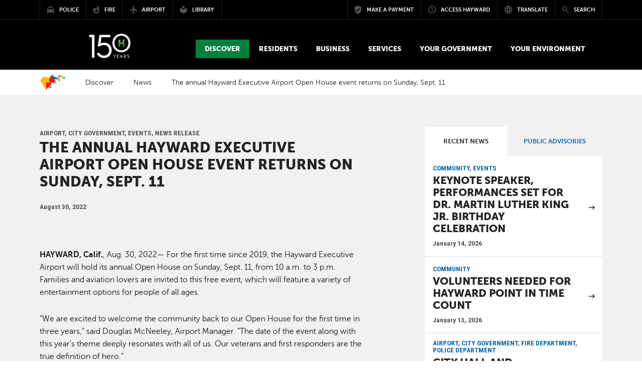

--- FILE ---
content_type: text/html; charset=utf-8
request_url: https://hayward-ca.gov/discover/news/aug22/annual-hayward-executive-airport-open-house-event-returns-sunday-sept-11
body_size: 15087
content:
<!DOCTYPE html PUBLIC "-//W3C//DTD XHTML+RDFa 1.0//EN"
  "http://www.w3.org/MarkUp/DTD/xhtml-rdfa-1.dtd">
<html lang="en" dir="ltr" prefix="content: http://purl.org/rss/1.0/modules/content/ dc: http://purl.org/dc/terms/ foaf: http://xmlns.com/foaf/0.1/ og: http://ogp.me/ns# rdfs: http://www.w3.org/2000/01/rdf-schema# sioc: http://rdfs.org/sioc/ns# sioct: http://rdfs.org/sioc/types# skos: http://www.w3.org/2004/02/skos/core# xsd: http://www.w3.org/2001/XMLSchema#">
<head profile="http://www.w3.org/1999/xhtml/vocab">
  <meta charset="utf-8">
  <meta name="viewport" content="width=device-width, initial-scale=1.0">
  <meta http-equiv="Content-Type" content="text/html; charset=utf-8" />
<link rel="shortcut icon" href="https://hayward-ca.gov/sites/default/files/favicon_1.ico" type="image/vnd.microsoft.icon" />
<meta name="description" content="HAYWARD, Calif., Aug. 30, 2022— For the first time since 2019, the Hayward Executive Airport will hold its annual Open House on Sunday, Sept. 11, from 10 a.m. to 3 p.m. Families and aviation lovers are invited to this free event, which will feature a variety of entertainment options for people of all ages.“We are excited to welcome the community back to our Open House for the" />
<meta name="generator" content="Drupal 7 (https://www.drupal.org)" />
<link rel="canonical" href="https://hayward-ca.gov/discover/news/aug22/annual-hayward-executive-airport-open-house-event-returns-sunday-sept-11" />
<link rel="shortlink" href="https://hayward-ca.gov/node/48791" />
  <title>The annual Hayward Executive Airport Open House event returns on Sunday, Sept. 11 | City of Hayward - Official website</title>
  <link type="image/x-icon" href="/sites/all/themes/coh/images/icons/favicon.ico" rel="shortcut icon">
<link href="/sites/all/themes/coh/images/icons/apple-touch-icon-57x57.png" sizes="57x57" rel="apple-touch-icon">
<link href="/sites/all/themes/coh/images/icons/apple-touch-icon-60x60.png" sizes="60x60" rel="apple-touch-icon">
<link href="/sites/all/themes/coh/images/icons/apple-touch-icon-72x72.png" sizes="72x72" rel="apple-touch-icon">
<link href="/sites/all/themes/coh/images/icons/apple-touch-icon-76x76.png" sizes="76x76" rel="apple-touch-icon">
<link href="/sites/all/themes/coh/images/icons/apple-touch-icon-114x114.png" sizes="114x114" rel="apple-touch-icon">
<link href="/sites/all/themes/coh/images/icons/apple-touch-icon-120x120.png" sizes="120x120" rel="apple-touch-icon">
<link href="/sites/all/themes/coh/images/icons/apple-touch-icon-144x144.png" sizes="144x144" rel="apple-touch-icon">
<link href="/sites/all/themes/coh/images/icons/apple-touch-icon-152x152.png" sizes="152x152" rel="apple-touch-icon">
<link href="/sites/all/themes/coh/images/icons/apple-touch-icon-180x180.png" sizes="180x180" rel="apple-touch-icon">
<link sizes="16x16" href="/sites/all/themes/coh/images/icons/favicon-16x16.png" type="image/png" rel="icon">
<link sizes="32x32" href="/sites/all/themes/coh/images/icons/favicon-32x32.png" type="image/png" rel="icon">
<link sizes="96x96" href="/sites/all/themes/coh/images/icons/favicon-96x96.png" type="image/png" rel="icon">
<link sizes="192x192" href="/sites/all/themes/coh/images/icons/android-chrome-192x192.png" type="image/png" rel="icon">
<meta content="/sites/all/themes/coh/images/icons/smalltile.png" name="msapplication-square70x70logo">
<meta content="/sites/all/themes/coh/images/icons/mediumtile.png" name="msapplication-square150x150logo">
<meta content="/sites/all/themes/coh/images/icons/widetile.png" name="msapplication-wide310x150logo">
<meta content="/sites/all/themes/coh/images/icons/largetile.png" name="msapplication-square310x310logo">
  <link type="text/css" rel="stylesheet" href="https://hayward-ca.gov/sites/default/files/css/css_lQaZfjVpwP_oGNqdtWCSpJT1EMqXdMiU84ekLLxQnc4.css" media="all" />
<link type="text/css" rel="stylesheet" href="https://hayward-ca.gov/sites/default/files/css/css_E7uFkGymNIPCLs5YpVD6WXnSQ4NbTAOZMTHEexN070Y.css" media="all" />
<link type="text/css" rel="stylesheet" href="https://hayward-ca.gov/sites/default/files/css/css_xO27LoUjJpJsjhAwWIE_7rtek5LFHslPhFpLWIKviis.css" media="all" />
<link type="text/css" rel="stylesheet" href="//maxcdn.bootstrapcdn.com/bootstrap/3.3.5/css/bootstrap.min.css" media="all" />
<link type="text/css" rel="stylesheet" href="//maxcdn.bootstrapcdn.com/font-awesome/4.3.0/css/font-awesome.min.css" media="all" />
<link type="text/css" rel="stylesheet" href="//cdnjs.cloudflare.com/ajax/libs/material-design-iconic-font/2.2.0/css/material-design-iconic-font.min.css" media="all" />
<link type="text/css" rel="stylesheet" href="https://hayward-ca.gov/sites/default/files/css/css_6uKquwRiGW7Nf05J45MtI2U7eanDPULkBAUzYXMw-as.css" media="all" />
  <!-- HTML5 element support for IE6-8 -->
  <!--[if lt IE 9]>
    <script src="//html5shiv.googlecode.com/svn/trunk/html5.js"></script>
  <![endif]-->
  <script src="https://hayward-ca.gov/sites/default/files/js/js_6UR8aB1w5-y_vdUUdWDWlX2QhWu_qIXlEGEV48YgV-c.js"></script>
<script src="https://hayward-ca.gov/sites/default/files/js/js_onbE0n0cQY6KTDQtHO_E27UBymFC-RuqypZZ6Zxez-o.js"></script>
<script src="https://hayward-ca.gov/sites/default/files/js/js_lYXBf5jBOEeuCcZ1EEfWM3cnZXJ6-B6AuswWtJ1JGSw.js"></script>
<script src="https://hayward-ca.gov/sites/default/files/js/js__bqHSYQ5Ihzo_gch2UTYL7Vvmp2s6D8k9HPZxhVDNkc.js"></script>
<script>var switchTo5x = true;var useFastShare = true;</script>
<script src="https://ws.sharethis.com/button/buttons.js"></script>
<script>if (typeof stLight !== 'undefined') { stLight.options({"publisher":"dr-75b6ee5f-f7b2-76da-ded6-7001e776d682","version":"5x","lang":"en"}); }</script>
<script src="https://hayward-ca.gov/sites/default/files/js/js_waP91NpgGpectm_6Y2XDEauLJ8WCSCBKmmA87unpp2E.js"></script>
<script src="https://www.googletagmanager.com/gtag/js?id=G-YR1Y2HJ8FX"></script>
<script>window.dataLayer = window.dataLayer || [];function gtag(){dataLayer.push(arguments)};gtag("js", new Date());gtag("set", "developer_id.dMDhkMT", true);gtag("config", "G-YR1Y2HJ8FX", {"groups":"default","anonymize_ip":true});</script>
<script src="https://maxcdn.bootstrapcdn.com/bootstrap/3.3.5/js/bootstrap.min.js"></script>
<script src="https://hayward-ca.gov/sites/default/files/js/js_3QjWkh68OfVguuvTX6iMiVgUJzhnnBdIwZ7bzM6Dnk8.js"></script>
<script>jQuery.extend(Drupal.settings, {"basePath":"\/","pathPrefix":"","setHasJsCookie":0,"ajaxPageState":{"theme":"coh","theme_token":"s-KfOUOU8Jh5WNTtryAJU1wpgjdp3l0rOnYTJIlrJtw","js":{"sites\/all\/themes\/bootstrap\/js\/bootstrap.js":1,"sites\/all\/modules\/contrib\/jquery_update\/replace\/jquery\/2.2\/jquery.min.js":1,"misc\/jquery-extend-3.4.0.js":1,"misc\/jquery-html-prefilter-3.5.0-backport.js":1,"misc\/jquery.once.js":1,"misc\/drupal.js":1,"sites\/all\/modules\/contrib\/jquery_update\/js\/jquery_browser.js":1,"misc\/form-single-submit.js":1,"sites\/all\/modules\/contrib\/fancy_file_delete\/js\/fancyfiledelete.js":1,"sites\/all\/modules\/custom\/video\/js\/video.js":1,"0":1,"https:\/\/ws.sharethis.com\/button\/buttons.js":1,"1":1,"sites\/all\/modules\/contrib\/google_analytics\/googleanalytics.js":1,"https:\/\/www.googletagmanager.com\/gtag\/js?id=G-YR1Y2HJ8FX":1,"2":1,"https:\/\/maxcdn.bootstrapcdn.com\/bootstrap\/3.3.5\/js\/bootstrap.min.js":1,"sites\/all\/themes\/bootstrap_barrio\/js\/script.js":1,"sites\/all\/themes\/coh\/js\/vendor\/bootstrap-datepicker.js":1,"sites\/all\/themes\/coh\/js\/vendor\/bootstrap-select.min.js":1,"sites\/all\/themes\/coh\/js\/vendor\/jquery.sidr.min.js":1,"sites\/all\/themes\/coh\/js\/vendor\/jquery.visible.min.js":1,"sites\/all\/themes\/coh\/js\/vendor\/masonry.pkgd.min.js":1,"sites\/all\/themes\/coh\/js\/vendor\/jquery.social.stream.1.5.15.min.js":1,"sites\/all\/themes\/coh\/js\/vendor\/jquery.social.stream.wall.1.6.js":1},"css":{"modules\/system\/system.base.css":1,"sites\/all\/modules\/contrib\/date\/date_repeat_field\/date_repeat_field.css":1,"modules\/field\/theme\/field.css":1,"modules\/node\/node.css":1,"sites\/all\/modules\/contrib\/video_filter\/video_filter.css":1,"sites\/all\/modules\/contrib\/youtube\/css\/youtube.css":1,"sites\/all\/modules\/contrib\/date_repeat_entity\/date_repeat_entity.css":1,"sites\/all\/modules\/contrib\/views\/css\/views.css":1,"sites\/all\/modules\/contrib\/ctools\/css\/ctools.css":1,"sites\/all\/modules\/contrib\/panels\/css\/panels.css":1,"sites\/all\/modules\/custom\/video\/css\/video.css":1,"\/\/maxcdn.bootstrapcdn.com\/bootstrap\/3.3.5\/css\/bootstrap.min.css":1,"\/\/maxcdn.bootstrapcdn.com\/font-awesome\/4.3.0\/css\/font-awesome.min.css":1,"\/\/cdnjs.cloudflare.com\/ajax\/libs\/material-design-iconic-font\/2.2.0\/css\/material-design-iconic-font.min.css":1,"sites\/all\/themes\/bootstrap_barrio\/css\/custom.css":1,"sites\/all\/themes\/coh\/css\/style.css":1,"sites\/all\/themes\/coh\/css\/yamm.css":1,"sites\/all\/themes\/coh\/css\/bootstrap-datepicker.css":1,"sites\/all\/themes\/coh\/css\/bootstrap-select.css":1,"sites\/all\/themes\/coh\/css\/components.css":1,"sites\/all\/themes\/coh\/css\/hover.css":1,"sites\/all\/themes\/coh\/css\/jquery.sidr.dark.css":1,"sites\/all\/themes\/coh\/css\/layout.css":1,"sites\/all\/themes\/coh\/css\/nav.css":1,"sites\/all\/themes\/coh\/css\/theme.css":1,"sites\/all\/themes\/coh\/css\/typography.css":1,"sites\/all\/themes\/coh\/css\/dcsns_wall.css":1}},"better_exposed_filters":{"views":{"news":{"displays":{"block_3":{"filters":[]},"block_4":{"filters":[]}}},"related_news":{"displays":{"block":{"filters":[]}}},"alert":{"displays":{"block":{"filters":[]}}}}},"urlIsAjaxTrusted":{"\/discover\/news\/aug22\/annual-hayward-executive-airport-open-house-event-returns-sunday-sept-11":true},"googleanalytics":{"account":["G-YR1Y2HJ8FX"],"trackOutbound":1,"trackMailto":1,"trackDownload":1,"trackDownloadExtensions":"7z|aac|arc|arj|asf|asx|avi|bin|csv|doc(x|m)?|dot(x|m)?|exe|flv|gif|gz|gzip|hqx|jar|jpe?g|js|mp(2|3|4|e?g)|mov(ie)?|msi|msp|pdf|phps|png|ppt(x|m)?|pot(x|m)?|pps(x|m)?|ppam|sld(x|m)?|thmx|qtm?|ra(m|r)?|sea|sit|tar|tgz|torrent|txt|wav|wma|wmv|wpd|xls(x|m|b)?|xlt(x|m)|xlam|xml|z|zip"},"bootstrap":{"anchorsFix":0,"anchorsSmoothScrolling":1,"formHasError":1,"popoverEnabled":1,"popoverOptions":{"animation":1,"html":0,"placement":"right","selector":"","trigger":"click","triggerAutoclose":1,"title":"","content":"","delay":0,"container":"body"},"tooltipEnabled":1,"tooltipOptions":{"animation":1,"html":0,"placement":"auto left","selector":"","trigger":"hover focus","delay":0,"container":"body"}}});</script>
  <script type="text/javascript" src="//cdn.rlets.com/capture_configs/d05/2ab/c38/0f6448c847f8b5ca1fb7ac6.js" async="async"></script>
</head>
<body class="html not-front not-logged-in one-sidebar sidebar-second page-node page-node- page-node-48791 node-type-news" >
  
  
  <div id="skip-link">
    <a href="#main-content" class="element-invisible element-focusable">Skip to main content</a>
  </div>
         <div id="page-content" class="main">

    <header id="site-header">

	<div id="mobile-bar">

		<!-- <a class="language-trigger mobile-trigger" href="#" data-toggle="modal" data-target="#translate-modal"><i class="zmdi zmdi-globe-alt"></i></a> -->
		<a href="#" class="search-trigger mobile-trigger" data-toggle="modal" data-target="#search-modal"><span class="element-invisible">Search modal button</span><i class="zmdi zmdi-search"></i></a>

		<div class="logo-mobile">
			<a href="/"><img src="/sites/all/themes/coh/images/web_logo_242x55_150h_logo_v2.png" alt="City of Hayward Logo" /></a>		</div>

		<a href="#" class="menu-trigger mobile-trigger"><span class="element-invisible">Mobile Menu button</span><i class="zmdi zmdi-menu"></i></a>

	</div>
  
  	<div id="top-bar">
    <div class="container-wide">
      <div class="row">
        <div class="left col-md-5">
					<div class="navigation-portal">
	          <div class="entity entity-bean bean-basic-block clearfix" about="/block/portal-menu">
        <div class="content">
    <div class="field field-name-field-text field-type-text-long field-label-hidden"><div class="field-items"><div class="field-item even"><ul class="portals menu">
<li class="h-mark">
                <a href="/"><img alt="Hayward mark" src="/sites/all/themes/coh/images/hayward-mark.png">
                <span>Visit Hayward-ca.gov</span></a>
              </li>
              <li><a href="/police-department"><i class="zmdi zmdi-car-taxi"></i><span>Police</span></a></li>
              <li><a href="/fire-department"><i class="zmdi zmdi-fire"></i><span>Fire</span></a></li>
              <li><a href="/airport"><i class="zmdi zmdi-airplane"></i><span>Airport</span></a></li>
              <li><a href="/public-library"><i class="zmdi zmdi-library"></i><span>Library</span></a></li>
            </ul></div></div></div>  </div>
</div>
					</div>
        </div>

        <div class="right col-md-7">
          <div class="navigation-utilities">
            <div class="entity entity-bean bean-basic-block clearfix" about="/block/utilities-menu">
        <div class="content">
    <div class="field field-name-field-text field-type-text-long field-label-hidden"><div class="field-items"><div class="field-item even"><ul class="utilities menu"><li><a href="https://www.hayward-ca.gov/make-payment" target="_blank"><i class="zmdi zmdi-shield-check"></i><span>Make a Payment</span></a></li><li><a data-target="#access-modal" data-toggle="modal" href="#"><i class="zmdi zmdi-time"></i><span>Access Hayward</span></a></li><li><a data-target="#translate-modal" data-toggle="modal" href="#"><i class="zmdi zmdi-globe-alt"></i><span>Translate</span></a></li><li id="search-trigger"><a data-target="#search-modal" data-toggle="modal" href="#"><i class="zmdi zmdi-search"></i><span>Search</span></a></li></ul></div></div></div>  </div>
</div>
          </div>
        </div>

      </div>
    </div>
  </div>

  <div id="main-header">
    <div class="container-wide">
      <div class="logo-desktop">
        <!--<a href="index.php">Home</a>-->
        <a href="/"><img src="/sites/all/themes/coh/images/web_logo_242x55_150h_logo_v2.png" alt="City of Hayward Logo" /></a>      </div>
      <div class="main-navigation-wrap">
        <div class="navigation-primary yamm">
          <!-- primary nav here --> 
           
                      <ul class="primary menu">
                <div class="region region-yamm-menu">
    <li class="dropdown yamm-fw active" id="discover" tabindex="0">
  <a href="#" class="dropdown-toggle" data-toggle="dropdown" role="button" aria-expanded="false"><div class="field field-name-field-menu-title field-type-text field-label-hidden"><div class="field-items"><div class="field-item even">Discover</div></div></div></a>
    <ul class="dropdown-menu">
      <li>
      <!-- Content container to add padding -->
        <div class="yamm-content">
          <div class="row">
            <div class="menu-img col-sm-3">
              <div class="field field-name-field-menu-image field-type-image field-label-hidden"><div class="field-items"><div class="field-item even"><img typeof="foaf:Image" class="img-responsive" src="https://hayward-ca.gov/sites/default/files/menuimage/hero-hills.jpg" width="1800" height="900" alt="" /></div></div></div>            </div>
            <div class="overview col-sm-5">
              <h2>Look <strong>Deeper</strong></h2>
              <div class="field field-name-field-menu-description field-type-text-long field-label-hidden"><div class="field-items"><div class="field-item even"><p>People throughout the Bay Area and beyond are quickly discovering what makes Hayward such an exceptional place to live, work and play.</p></div></div></div>              <div class="field field-name-field-menu-button field-type-link-field field-label-hidden"><div class="field-items"><div class="field-item even"><a href="https://hayward-ca.gov/discover" class="hvr-fade btn btn-primary">Discover Hayward Overview</a></div></div></div>            </div>
            <div class="page-links col-sm-4">
                                              <div class="row">
                  <div class="col-sm-6">
                    <ul>
                    <li><a href="/discover/news">News</a></li><li><a href="/discover/stack-official-newsletter-city-hayward">The Stack</a></li><li><a href="https://www.hayward-ca.gov/Community-Events">Special &amp; Community Events</a></li><li><a href="/discover/calendar">City of Hayward Calendar</a></li><li><a href="/discover/community-calendar">Community Calendar</a></li><li><a href="/discover/by-the-numbers">By The Numbers</a></li>                    </ul>
                  </div>
                  <div class="col-sm-6">
                    <ul>
                    <li><a href="/discover/hayward-social">Hayward Social</a></li><li><a href="/discover/khrt15">KHRT Channel 15</a></li><li><a href="/discover/for-the-media">For The Media</a></li><li><a href="/discover/maps">Maps</a></li><li><a href="/discover/hayward-history">Hayward History</a></li>                    </ul>
                  </div>
                </div>
                          </div>
          </div>
        </div>
      </li>
    </ul>
</li>


<li class="dropdown yamm-fw " id="residents" tabindex="0">
  <a href="#" class="dropdown-toggle" data-toggle="dropdown" role="button" aria-expanded="false"><div class="field field-name-field-menu-title field-type-text field-label-hidden"><div class="field-items"><div class="field-item even">Residents</div></div></div></a>
    <ul class="dropdown-menu">
      <li>
      <!-- Content container to add padding -->
        <div class="yamm-content">
          <div class="row">
            <div class="menu-img col-sm-3">
              <div class="field field-name-field-menu-image field-type-image field-label-hidden"><div class="field-items"><div class="field-item even"><img typeof="foaf:Image" class="img-responsive" src="https://hayward-ca.gov/sites/default/files/menuimage/Residents.jpg" width="1800" height="900" alt="Residents enjoying the farmers market" /></div></div></div>            </div>
            <div class="overview col-sm-5">
              <h2>Welcome <strong>home</strong></h2>
              <div class="field field-name-field-menu-description field-type-text-long field-label-hidden"><div class="field-items"><div class="field-item even"><p>From the peaks of the eastern hills to the city's pristine shoreline, 150,000 people call Hayward home and nearly 65,000 pursue their education in the Heart of the Bay. Find the resources you need here.</p></div></div></div>              <div class="field field-name-field-menu-button field-type-link-field field-label-hidden"><div class="field-items"><div class="field-item even"><a href="https://hayward-ca.gov/residents" class="hvr-fade btn btn-primary">Residents Overview</a></div></div></div>            </div>
            <div class="page-links col-sm-4">
                                              <div class="row">
                  <div class="col-sm-6">
                    <ul>
                    <li><a href="/residents/housing">Housing</a></li><li><a href="/residents/utilities">Utilities</a></li><li><a href="/residents/emergency-safety">Emergency &amp; Safety</a></li><li><a href="/residents/education-schools">Education &amp; Schools</a></li><li><a href="/residents/streets-transportation">Streets &amp; Transportation</a></li><li><a href="/residents/arts-leisure">Arts &amp; Leisure</a></li>                    </ul>
                  </div>
                  <div class="col-sm-6">
                    <ul>
                    <li><a href="/residents/get-involved">Get Involved</a></li><li><a href="/residents/senior-services">Senior Services</a></li><li><a href="/residents/paratransit">Paratransit</a></li><li><a href="https://www.hayward-ca.gov/residents/equity-inclusion">Equity &amp; Inclusion</a></li><li><a href="https://www.hayward-ca.gov/residents/equity-inclusion/afghan-relief-and-assistance-efforts">Afghan Relief and Assistance Efforts</a></li>                    </ul>
                  </div>
                </div>
                          </div>
          </div>
        </div>
      </li>
    </ul>
</li>


<li class="dropdown yamm-fw " id="business" tabindex="0">
  <a href="#" class="dropdown-toggle" data-toggle="dropdown" role="button" aria-expanded="false"><div class="field field-name-field-menu-title field-type-text field-label-hidden"><div class="field-items"><div class="field-item even">Business</div></div></div></a>
    <ul class="dropdown-menu">
      <li>
      <!-- Content container to add padding -->
        <div class="yamm-content">
          <div class="row">
            <div class="menu-img col-sm-3">
              <div class="field field-name-field-menu-image field-type-image field-label-hidden"><div class="field-items"><div class="field-item even"><img typeof="foaf:Image" class="img-responsive" src="https://hayward-ca.gov/sites/default/files/menuimage/businessOverview.jpg" width="1800" height="900" alt="Working at The Music Link" /></div></div></div>            </div>
            <div class="overview col-sm-5">
              <h2><strong>Where</strong> opportunity<strong> lives</strong></h2>
              <div class="field field-name-field-menu-description field-type-text-long field-label-hidden"><div class="field-items"><div class="field-item even"><p>Let's build something great together.<br /><br />Today's Bay Area is arguably the most competitive business environment in the United States. We get that. A "business friendly" location isn't enough; you need a partner who shares your goals. Luckily, you picked Hayward.</p></div></div></div>              <div class="field field-name-field-menu-button field-type-link-field field-label-hidden"><div class="field-items"><div class="field-item even"><a href="https://hayward-ca.gov/business" class="hvr-fade btn btn-primary">Business Overview</a></div></div></div>            </div>
            <div class="page-links col-sm-4">
                                              <div class="row">
                  <div class="col-sm-6">
                    <ul>
                    <li><a href="/business/starting-business">Starting a Business</a></li><li><a href="/business/running-business">Running a Business</a></li><li><a href="/business/doing-business-with-hayward">Doing Business with Hayward</a></li><li><a href="/business/for-developers">For Developers</a></li><li><a href="/business/hashtag-hayward-grant-program">Hashtag Hayward</a></li>                    </ul>
                  </div>
                  <div class="col-sm-6">
                    <ul>
                    <li><a href="/your-government/programs/hayward-open-business">Hayward Open for Business</a></li><li><a href="/business/incentives-resources">Incentives &amp; Resources</a></li><li><a href="/local-minimum-wage">Local Minimum Wage</a></li><li><a href="/discover/together-hayward/egift-card-program">Together for Hayward - eGift Cards</a></li><li><a href="/discover/together-for-tennyson-business-directory">Together for Tennyson - Business Directory</a></li>                    </ul>
                  </div>
                </div>
                          </div>
          </div>
        </div>
      </li>
    </ul>
</li>


<li class="dropdown yamm-fw " id="services" tabindex="0">
  <a href="#" class="dropdown-toggle" data-toggle="dropdown" role="button" aria-expanded="false"><div class="field field-name-field-menu-title field-type-text field-label-hidden"><div class="field-items"><div class="field-item even">Services</div></div></div></a>
    <ul class="dropdown-menu">
      <li>
      <!-- Content container to add padding -->
        <div class="yamm-content">
          <div class="row">
            <div class="menu-img col-sm-3">
              <div class="field field-name-field-menu-image field-type-image field-label-hidden"><div class="field-items"><div class="field-item even"><img typeof="foaf:Image" class="img-responsive" src="https://hayward-ca.gov/sites/default/files/menuimage/ServicesHero.jpg" width="1800" height="900" alt="Hayward City Hall" /></div></div></div>            </div>
            <div class="overview col-sm-5">
              <h2>Find what you <strong>need.</strong> Fast.</h2>
              <div class="field field-name-field-menu-description field-type-text-long field-label-hidden"><div class="field-items"><div class="field-item even"><p>Chances are, you're not here to hang out. When you visit our website, you're trying to get something done, like report graffiti, pay your water bill or find out how to get a building permit. We're working hard to make the services we provide accessible, understandable and easy to use.</p></div></div></div>              <div class="field field-name-field-menu-button field-type-link-field field-label-hidden"><div class="field-items"><div class="field-item even"><a href="https://hayward-ca.gov/services" class="hvr-fade btn btn-primary">City Services Overview</a></div></div></div>            </div>
            <div class="page-links col-sm-4">
                                              <div class="row">
                  <div class="col-sm-6">
                    <ul>
                    <li><a href="/services/permit-center">Permit Center</a></li><li><a href="http://www.hayward-ca.gov/epermits">e-Permits Portal</a></li><li><a href="http://www.hayward-ca.gov/epermits-help-center">e-Permits Help Center</a></li><li><a href="/services/permits">Permits, Plans &amp; Projects (A-Z)</a></li>                    </ul>
                  </div>
                  <div class="col-sm-6">
                    <ul>
                    <li><a href="/services/city-services">City Services</a></li><li><a href="/services/access-hayward">Access Hayward</a></li><li><a href="http://www.hayward-ca.gov/make-payment">Make a Payment</a></li>                    </ul>
                  </div>
                </div>
                          </div>
          </div>
        </div>
      </li>
    </ul>
</li>


<li class="dropdown yamm-fw " id="goverment" tabindex="0">
  <a href="#" class="dropdown-toggle" data-toggle="dropdown" role="button" aria-expanded="false"><div class="field field-name-field-menu-title field-type-text field-label-hidden"><div class="field-items"><div class="field-item even">Your Government</div></div></div></a>
    <ul class="dropdown-menu">
      <li>
      <!-- Content container to add padding -->
        <div class="yamm-content">
          <div class="row">
            <div class="menu-img col-sm-3">
              <div class="field field-name-field-menu-image field-type-image field-label-hidden"><div class="field-items"><div class="field-item even"><img typeof="foaf:Image" class="img-responsive" src="https://hayward-ca.gov/sites/default/files/menuimage/CMO-Your-Government-Menu-Item.png" width="2400" height="1200" alt="Hayward City Council in session" /></div></div></div>            </div>
            <div class="overview col-sm-5">
              <h2><strong>Working</strong> for You</h2>
              <div class="field field-name-field-menu-description field-type-text-long field-label-hidden"><div class="field-items"><div class="field-item even"><p>Our council-manager form of government combines the strong civic leadership of elected officials with the strong managerial experience of an appointed city manager. Beyond all else, we are a service organization, and we are here to serve you, the public. We're doing our part to drive Hayward forward.</p></div></div></div>              <div class="field field-name-field-menu-button field-type-link-field field-label-hidden"><div class="field-items"><div class="field-item even"><a href="https://hayward-ca.gov/your-government" class="hvr-fade btn btn-primary">Your Government Overview</a></div></div></div>            </div>
            <div class="page-links col-sm-4">
                                              <div class="row">
                  <div class="col-sm-6">
                    <ul>
                    <li><a href="https://www.hayward-ca.gov/your-government/how-your-local-government-works">How Local Government Works</a></li><li><a href="https://www.hayward-ca.gov/your-government/organizational-chart-visiting-city-hall">Visit City Hall</a></li><li><a href="/your-government/departments">Departments &amp; Divisions</a></li><li><a href="/your-government/city-council">City Council</a></li><li><a href="/your-government/boards-commissions">Appointed Bodies</a></li><li><a href="/your-government/council-standing-committees">Council Standing Committees</a></li><li><a href="/your-government/dissolved-appointed-bodies">Dissolved Bodies</a></li>                    </ul>
                  </div>
                  <div class="col-sm-6">
                    <ul>
                    <li><a href="http://hayward.legistar.com">Meetings &amp; Agendas</a></li><li><a href="/your-government/elections">Elections</a></li><li><a href="/your-government/codes-regulations">Codes/Regulations</a></li><li><a href="/your-government/documents">Documents/Reports</a></li><li><a href="https://www.hayward-ca.gov/your-government/special-projects">Special Projects &amp; Studies</a></li><li><a href="/your-government/working-hayward">Working for Hayward</a></li><li><a href="http://hayward.legistar.com">Watch Meetings Online</a></li>                    </ul>
                  </div>
                </div>
                          </div>
          </div>
        </div>
      </li>
    </ul>
</li>


<li class="dropdown yamm-fw " id="environment" tabindex="0">
  <a href="#" class="dropdown-toggle" data-toggle="dropdown" role="button" aria-expanded="false"><div class="field field-name-field-menu-title field-type-text field-label-hidden"><div class="field-items"><div class="field-item even">Your Environment</div></div></div></a>
    <ul class="dropdown-menu">
      <li>
      <!-- Content container to add padding -->
        <div class="yamm-content">
          <div class="row">
            <div class="menu-img col-sm-3">
              <div class="field field-name-field-menu-image field-type-image field-label-hidden"><div class="field-items"><div class="field-item even"><img typeof="foaf:Image" class="img-responsive" src="https://hayward-ca.gov/sites/default/files/menuimage/Hero201a.jpg" width="1800" height="900" alt="Kids at Earth Day in Hayward" /></div></div></div>            </div>
            <div class="overview col-sm-5">
              <h2><strong>Your Hayward</strong> Environment</h2>
              <div class="field field-name-field-menu-description field-type-text-long field-label-hidden"><div class="field-items"><div class="field-item even"><p>We need everyone's involvement to protect and strengthen Hayward’s environment. This site is a one-stop shop for the resources you need to go green at home, at work, and in your community. Thank you for everything you do to keep Hayward great for future generations!</p></div></div></div>              <div class="field field-name-field-menu-button field-type-link-field field-label-hidden"><div class="field-items"><div class="field-item even"><a href="https://hayward-ca.gov/your-environment" class="hvr-fade btn btn-primary">Your Environment Overview</a></div></div></div>            </div>
            <div class="page-links col-sm-4">
                                              <div class="row">
                  <div class="col-sm-6">
                    <ul>
                    <li><a href="/your-environment/get-around-town">Active &amp; Public Transportation</a></li><li><a href="/your-government/documents/climate-action-plan">Climate Action Plan</a></li><li><a href="/your-environment/earth-day">Earth Day Contests &amp; Events</a></li><li><a href="/your-environment/green-your-community/garbage-and-recycling">Garbage &amp; Recycling</a></li><li><a href="/khcg">Clean &amp; Green Commission</a></li>                    </ul>
                  </div>
                  <div class="col-sm-6">
                    <ul>
                    <li><a href="/public-library/resources/seed-lending-library">Seed Savers &amp; Gardeners Club</a></li><li><a href="/your-environment/sustainability-committee-meetings">Sustainability Committee Meetings</a></li><li><a href="/your-environment/the-leaflet">The Leaflet</a></li><li><a href="https://hayward-ca.ac-page.com/drought">Using Water Wisely</a></li>                    </ul>
                  </div>
                </div>
                          </div>
          </div>
        </div>
      </li>
    </ul>
</li>


  </div>
            </ul>
               
        </div>
      </div>
    </div>
  </div>
    <!-- /.main-header -->
</header>




        <section class="page-header"></section>

        <div class="page-navigation">
          <div class="container-wide">
            <div class="row">
              <!-- breadcrumb here -->
              <ol class="breadcrumb"><li><a href="/">Home</a></li>
<li><a href="/discover">Discover</a></li>
<li><a href="/discover/news">News</a></li>
<li>The annual Hayward Executive Airport Open House event returns on Sunday, Sept. 11</li>
</ol>            </div>
          </div>
        </div>

        <section class="main-content">
          <div class="container-wide">
            <div class="row">
                                          
              <div class="juice col-sm-7 ">
                <!-- main content -->
                <a id="main-content"></a>
                                                <!--<h1 class="page-header">The annual Hayward Executive Airport Open House event returns on Sunday, Sept. 11</h1>-->
                                                                                                                                                    <div class="region region-content">
    <div id="block-system-main" class="block block-system">

      
  <div class="block-content"><div id="node-48791" class="node node-news" about="/discover/news/aug22/annual-hayward-executive-airport-open-house-event-returns-sunday-sept-11" typeof="sioc:Item foaf:Document">
      <span property="dc:title" content="The annual Hayward Executive Airport Open House event returns on Sunday, Sept. 11" class="rdf-meta element-hidden"></span>
    <span class="tags"><div class="field field-name-field-news-type field-type-taxonomy-term-reference field-label-hidden"><div class="field-items"><div class="field-item even">Airport, City Government, Events, News Release</div></div></div></span>
  <h1>The annual Hayward Executive Airport Open House event returns on Sunday, Sept. 11</h1>
   <p class="lead"><em></em></p>
      <div class="date"><span class="date-display-single" property="dc:date" datatype="xsd:dateTime" content="2022-08-30T00:00:00-07:00">August 30, 2022</span></div>
    <div class="social-share"><div class="sharethis-buttons"><div class="sharethis-wrapper"><span st_url="https://hayward-ca.gov/discover/news/aug22/annual-hayward-executive-airport-open-house-event-returns-sunday-sept-11" st_title="The annual Hayward Executive Airport Open House event returns on Sunday, Sept. 11" class="st_sharethis_large" displayText="sharethis"></span>
<span st_url="https://hayward-ca.gov/discover/news/aug22/annual-hayward-executive-airport-open-house-event-returns-sunday-sept-11" st_title="The annual Hayward Executive Airport Open House event returns on Sunday, Sept. 11" class="st_facebook_large" displayText="facebook"></span>
<span st_url="https://hayward-ca.gov/discover/news/aug22/annual-hayward-executive-airport-open-house-event-returns-sunday-sept-11" st_title="The annual Hayward Executive Airport Open House event returns on Sunday, Sept. 11" class="st_twitter_large" displayText="twitter" st_via="" st_username=""></span>
<span st_url="https://hayward-ca.gov/discover/news/aug22/annual-hayward-executive-airport-open-house-event-returns-sunday-sept-11" st_title="The annual Hayward Executive Airport Open House event returns on Sunday, Sept. 11" class="st_linkedin_large" displayText="linkedin" st_via="" st_username=""></span>
<span st_url="https://hayward-ca.gov/discover/news/aug22/annual-hayward-executive-airport-open-house-event-returns-sunday-sept-11" st_title="The annual Hayward Executive Airport Open House event returns on Sunday, Sept. 11" class="st_pinterest_large" displayText="pinterest" st_via="" st_username=""></span>
<span st_url="https://hayward-ca.gov/discover/news/aug22/annual-hayward-executive-airport-open-house-event-returns-sunday-sept-11" st_title="The annual Hayward Executive Airport Open House event returns on Sunday, Sept. 11" class="st_email_large" displayText="email" st_via="" st_username=""></span>
</div></div>
</div>
    <br />
        <div class="field field-name-body field-type-text-with-summary field-label-hidden"><div class="field-items"><div class="field-item even" property="content:encoded"><p><strong>HAYWARD, Calif.</strong>, Aug. 30, 2022— For the first time since 2019, the Hayward Executive Airport will hold its annual Open House on Sunday, Sept. 11, from 10 a.m. to 3 p.m. Families and aviation lovers are invited to this free event, which will feature a variety of entertainment options for people of all ages.</p><p>“We are excited to welcome the community back to our Open House for the first time in three years,” said Douglas McNeeley, Airport Manager. “The date of the event along with this year’s theme deeply resonates with all of us. Our veterans and first responders are the true definition of hero.”</p><p>This year’s Open House will feature aircraft displays, police and fire vehicles and equipment, and classic cars.  Local restaurants and vendors also will be onsite selling food and drinks.</p><p>Free airplane rides for youth ages 8 to 17 will be provided through the Young Eagles Program.  More information is available online through the <a href="https://youngeaglesday.org/">Young Eagles Day Registration website</a>. Attendees of all ages can enjoy paid flights on vintage bomber aircraft with the Commemorative Air Force (CAF).  Tickets can be booked online through the <a href="https://www.azcaf.org/location/hayward-ca-tour-stop/">CAF website</a>.</p><p>The airport started hosting its annual Open House in 2012, and popularity quickly grew, with thousands of community members from Hayward, the greater the Bay Area and beyond attending year after year. Due to the COVID-19 pandemic, the Open House was canceled in 2020 and 2021.</p><p>Open House admission and parking are free. To learn more, go to <a href="https://haywardairportopenhouse.com/">https://haywardairportopenhouse.com/</a>.</p><p>A former World War II fighter base, Hayward Executive is a vibrant general aviation airport that spans 534 acres. Over 400 aircraft are based at the airport, from single-engine airplanes to sophisticated corporate jets, and aviation products and services are provided by 40 support companies. Learn more about the airport <a href="https://www.hayward-ca.gov/airport">here</a> on the City of Hayward website.</p></div></div></div>    
                <p><strong>Download the full <a href="https://hayward-ca.gov/sites/default/files/press-releases/220830_NewsRelease_HEAOpenHouse_v2.pdf">News Release</a>.</strong></p>
        </div>
</div>
  
</div> <!-- /.block -->  </div>
              </div>
              
                            <div class="col-sm-4 col-sm-offset-1 sidebar">
                <!-- right column content -->
                  <div class="region region-sidebar-second">
    <div id="block-coh-recent-news-coh-recent-news" class="block block-coh-recent-news">

      
  <div class="block-content"><div class="block news"><ul class="nav nav-tabs nav-justified"><li class="active"><a href="#recent" data-toggle="tab">Recent News</a></li><li class=""><a href="#popular" data-toggle="tab">Public Advisories</a></li></ul><div class="tab-content"><div class="tab-pane fade in active" id="recent"><ul class="list-group"><div class="view view-news view-id-news view-display-id-block_3 panel panel-default view-dom-id-4c538448c9dca73b4a6910d7180065f4">
        
  
  
      <div class="view-content">
        <div>
    <li class="list-group-item">
  <span class="tags"><a href="/discover/news/3" typeof="skos:Concept" property="rdfs:label skos:prefLabel" datatype="">Community</a>, <a href="/discover/news/events" typeof="skos:Concept" property="rdfs:label skos:prefLabel" datatype="">Events</a></span>
  <h4><a href="/discover/news/jan26/keynote-speaker-performances-set-dr-martin-luther-king-jr-birthday-celebration">Keynote speaker, performances set for Dr. Martin Luther King Jr. Birthday Celebration</a></h4>
  <span class="date"><span class="date-display-single" property="dc:date" datatype="xsd:dateTime" content="2026-01-14T00:00:00-08:00">January 14, 2026</span></span>
</li>

  </div>
  <div>
    <li class="list-group-item">
  <span class="tags"><a href="/discover/news/3" typeof="skos:Concept" property="rdfs:label skos:prefLabel" datatype="">Community</a></span>
  <h4><a href="/discover/news/jan26/volunteers-needed-hayward-point-time-count">Volunteers needed for Hayward Point in Time Count</a></h4>
  <span class="date"><span class="date-display-single" property="dc:date" datatype="xsd:dateTime" content="2026-01-13T00:00:00-08:00">January 13, 2026</span></span>
</li>

  </div>
  <div>
    <li class="list-group-item">
  <span class="tags"><a href="/discover/news/306" typeof="skos:Concept" property="rdfs:label skos:prefLabel" datatype="">Airport</a>, <a href="/discover/news/1" typeof="skos:Concept" property="rdfs:label skos:prefLabel" datatype="">City Government</a>, <a href="/discover/news/331" typeof="skos:Concept" property="rdfs:label skos:prefLabel" datatype="">Fire Department</a>, <a href="/discover/news/2" typeof="skos:Concept" property="rdfs:label skos:prefLabel" datatype="">Police Department</a></span>
  <h4><a href="/discover/news/jan26/city-hall-and-nonessential-services-closure-tuesday-mar-31-2026">City Hall and Nonessential Services Closure: Tuesday, Mar. 31, 2026</a></h4>
  <span class="date"><span class="date-display-single" property="dc:date" datatype="xsd:dateTime" content="2026-01-12T00:00:00-08:00">January 12, 2026</span></span>
</li>

  </div>
  <div>
    <li class="list-group-item">
  <span class="tags"><a href="/discover/news/5" typeof="skos:Concept" property="rdfs:label skos:prefLabel" datatype="">Advisories</a>, <a href="/discover/news/306" typeof="skos:Concept" property="rdfs:label skos:prefLabel" datatype="">Airport</a>, <a href="/discover/news/1" typeof="skos:Concept" property="rdfs:label skos:prefLabel" datatype="">City Government</a>, <a href="/discover/news/331" typeof="skos:Concept" property="rdfs:label skos:prefLabel" datatype="">Fire Department</a>, <a href="/discover/news/2" typeof="skos:Concept" property="rdfs:label skos:prefLabel" datatype="">Police Department</a></span>
  <h4><a href="/discover/news/jan26/city-hall-and-nonessential-services-closure-thursday-feb-12-2026">City Hall and Nonessential Services Closure: Thursday, Feb. 12, 2026</a></h4>
  <span class="date"><span class="date-display-single" property="dc:date" datatype="xsd:dateTime" content="2026-01-12T00:00:00-08:00">January 12, 2026</span></span>
</li>

  </div>
  <div>
    <li class="list-group-item">
  <span class="tags"><a href="/discover/news/5" typeof="skos:Concept" property="rdfs:label skos:prefLabel" datatype="">Advisories</a>, <a href="/discover/news/306" typeof="skos:Concept" property="rdfs:label skos:prefLabel" datatype="">Airport</a>, <a href="/discover/news/1" typeof="skos:Concept" property="rdfs:label skos:prefLabel" datatype="">City Government</a>, <a href="/discover/news/331" typeof="skos:Concept" property="rdfs:label skos:prefLabel" datatype="">Fire Department</a>, <a href="/discover/news/2" typeof="skos:Concept" property="rdfs:label skos:prefLabel" datatype="">Police Department</a></span>
  <h4><a href="/discover/news/jan26/city-hall-and-nonessential-services-closure-monday-jan-19-2026">City Hall and Nonessential Services Closure: Monday, Jan. 19, 2026</a></h4>
  <span class="date"><span class="date-display-single" property="dc:date" datatype="xsd:dateTime" content="2026-01-12T00:00:00-08:00">January 12, 2026</span></span>
</li>

  </div>
    </div>
  
  
  
  
  
  
</div></ul></div><div class="tab-pane fade" id="popular"><ul class="list-group"><div class="view view-news view-id-news view-display-id-block_4 panel panel-default view-dom-id-ce9ba596ab2536e68d8ba9c0f587f10a">
        
  
  
      <div class="view-content">
        <div>
    <li class="list-group-item">
  <h4><a href="/discover/news/jan26/library-closure-thursday-feb-12-2026">Library Closure: Thursday, Feb. 12, 2026</a></h4>
  <span class="date"><span class="date-display-single" property="dc:date" datatype="xsd:dateTime" content="2026-01-13T00:00:00-08:00">January 13, 2026</span></span>
</li>

  </div>
  <div>
    <li class="list-group-item">
  <h4><a href="/discover/news/jan26/city-hall-and-nonessential-services-closure-thursday-feb-12-2026">City Hall and Nonessential Services Closure: Thursday, Feb. 12, 2026</a></h4>
  <span class="date"><span class="date-display-single" property="dc:date" datatype="xsd:dateTime" content="2026-01-12T00:00:00-08:00">January 12, 2026</span></span>
</li>

  </div>
  <div>
    <li class="list-group-item">
  <h4><a href="/discover/news/jan26/city-hall-and-nonessential-services-closure-monday-jan-19-2026">City Hall and Nonessential Services Closure: Monday, Jan. 19, 2026</a></h4>
  <span class="date"><span class="date-display-single" property="dc:date" datatype="xsd:dateTime" content="2026-01-12T00:00:00-08:00">January 12, 2026</span></span>
</li>

  </div>
  <div>
    <li class="list-group-item">
  <h4><a href="/discover/news/feb25/city-hall-and-nonessential-services-closure-monday-mar-31-2025">City Hall and Nonessential Services Closure: Monday, Mar. 31, 2025</a></h4>
  <span class="date"><span class="date-display-single" property="dc:date" datatype="xsd:dateTime" content="2025-02-27T00:00:00-08:00">February 27, 2025</span></span>
</li>

  </div>
  <div>
    <li class="list-group-item">
  <h4><a href="/discover/news/dec24/hayward-weekes-branch-library-closed-facility-improvements-through-march-2025">Hayward Weekes branch library closed for facility improvements through March 2025</a></h4>
  <span class="date"><span class="date-display-single" property="dc:date" datatype="xsd:dateTime" content="2024-12-03T00:00:00-08:00">December 3, 2024</span></span>
</li>

  </div>
    </div>
  
  
  
  
  
  
</div></ul></div></div></div></div>
  
</div> <!-- /.block --><div id="block-bean-email-signup" class="block block-bean">

      
  <div class="block-content"><div class="entity entity-bean bean-basic-block clearfix" about="/block/email-signup">
        <div class="content">
    <div class="field field-name-field-text field-type-text-long field-label-hidden"><div class="field-items"><div class="field-item even"><div class="aquisition darkgray invert block enclosed text-center"><div class="block-content"><h4><strong>YOU ARE HERE.</strong><br />SO IS EVERYTHING ELSE.</h4><p><em>Stay informed about what's happening in your neighborhood and around town.</em></p><a class="btn btn-success btn-block" href="https://hayward-ca.us15.list-manage.com/subscribe?u=b79e32a4a7e0ec90020a85886&amp;id=e8f6fd5d17" name="City of Hayward Mailing list" target="_blank" id="City of Hayward Mailing list">Sign Up</a></div></div><p> </p></div></div></div>  </div>
</div>
</div>
  
</div> <!-- /.block -->  </div>
              </div>
                          </div>
          </div>        
                  <div class="more-section">
          <div class="container-wide">
              <div class="region region-content-bottom">
    <div id="block-views-related-news-block" class="block block-views">

        <div class="block-header">
      <h4 class="block-title">Related News</h4>
    </div>
    
  <div class="block-content"><div class="view view-related-news view-id-related_news view-display-id-block view-dom-id-61a8afd47659ae44eb9cb2e3d9831682">
        
  
  
      <div class="view-content">
      <div class="row">
  <div class="col-sm-4">
    <div class="panel panel-default">
  <div class="panel-body views-row views-row-1 views-row-odd views-row-first">
      
          <span class="tags"><a href="/discover/news/306">Airport</a>, <a href="/discover/news/1">City Government</a>, <a href="/discover/news/331">Fire Department</a>, <a href="/discover/news/2">Police Department</a></span>    
          <h4><a href="/discover/news/jan26/city-hall-and-nonessential-services-closure-wednesday-nov-11-2026">City Hall and Nonessential Services Closure: Wednesday, Nov. 11, 2026</a></h4>    
  <div class="views-field views-field-field-subtitle">        <div class="field-content"></div>  </div>  
          <span class="date"><span class="date-display-single" property="dc:date" datatype="xsd:dateTime" content="2026-01-12T00:00:00-08:00">January 12, 2026</span></span>    </div>
    </div>
  </div>
  <div class="col-sm-4">
    <div class="panel panel-default">
  <div class="panel-body views-row views-row-2 views-row-even">
      
          <span class="tags"><a href="/discover/news/306">Airport</a>, <a href="/discover/news/1">City Government</a>, <a href="/discover/news/331">Fire Department</a>, <a href="/discover/news/2">Police Department</a></span>    
          <h4><a href="/discover/news/jan26/city-hall-and-nonessential-services-closure-monday-oct-12-2026">City Hall and Nonessential Services Closure: Monday, Oct. 12, 2026</a></h4>    
  <div class="views-field views-field-field-subtitle">        <div class="field-content"></div>  </div>  
          <span class="date"><span class="date-display-single" property="dc:date" datatype="xsd:dateTime" content="2026-01-12T00:00:00-08:00">January 12, 2026</span></span>    </div>
    </div>
  </div>
  <div class="col-sm-4">
    <div class="panel panel-default">
  <div class="panel-body views-row views-row-3 views-row-odd views-row-last">
      
          <span class="tags"><a href="/discover/news/306">Airport</a>, <a href="/discover/news/1">City Government</a>, <a href="/discover/news/331">Fire Department</a>, <a href="/discover/news/2">Police Department</a></span>    
          <h4><a href="/discover/news/jan26/city-hall-and-nonessential-services-closure-wednesday-sept-9-2026">City Hall and Nonessential Services Closure: Wednesday, Sept. 9, 2026</a></h4>    
  <div class="views-field views-field-field-subtitle">        <div class="field-content"></div>  </div>  
          <span class="date"><span class="date-display-single" property="dc:date" datatype="xsd:dateTime" content="2026-01-12T00:00:00-08:00">January 12, 2026</span></span>    </div>
    </div>
  </div>
</div>    </div>
  
  
  
  
  
  
</div></div>
  
</div> <!-- /.block -->  </div>
          </div>
        </div>
        
        </section>
      </div>

      <footer id="site-footer">
          <div class="region region-footer">
    <div id="block-bean-footer-social" class="block block-bean">

      
  <div class="block-content"><div class="entity entity-bean bean-basic-block clearfix" about="/block/footer-social">
        <div class="content">
    <div class="field field-name-field-text field-type-text-long field-label-hidden"><div class="field-items"><div class="field-item even"><div class="social container-fluid"><div class="row"><ul class="col-sm-12 nav-social"><li><a class="hvr-sweep-to-top facebook" href="https://www.facebook.com/cityofhayward" name="City of Hayward Facebook" target="_blank"><i class="zmdi zmdi-facebook"><span class="element-invisible">facebook</span></i></a></li><li><a class="hvr-sweep-to-top twitter" href="https://twitter.com/cityofhayward" name="City of Hayward Twitter" target="_blank"><i class="zmdi zmdi-twitter"></i><span class="element-invisible">twitter</span></i></a></li><li><a class="hvr-sweep-to-top instagram" href="https://instagram.com/cityofhayward" name="City of Hayward Instagraml" target="_blank"><i class="zmdi zmdi-instagram"><span class="element-invisible">instagram</span></i></a></li><li><a class="hvr-sweep-to-top youtube" href="https://www.youtube.com/user/cityofhayward" name="City of Hayward Youtube" target="_blank"><i class="zmdi zmdi-youtube"><span class="element-invisible">youtube</span></i></a></li><li><a class="hvr-sweep-to-top nextdoor" href="https://nextdoor.com/city/hayward--ca/" name="City of Hayward Nextdoor" target="_blank"><i class="zmdi zmdi-home"><span class="element-invisible">nextdoor</span></i></a></li></ul></div></div></div></div></div>  </div>
</div>
</div>
  
</div> <!-- /.block --><div id="block-bean-footer-main" class="block block-bean">

      
  <div class="block-content"><div class="entity entity-bean bean-basic-block clearfix" about="/block/footer-main">
        <div class="content">
    <div class="field field-name-field-text field-type-text-long field-label-hidden"><div class="field-items"><div class="field-item even"><div class="main-footer container-fluid"><div class="row"><div class="stamp col-sm-6 col-md-6 col-lg-4"><div class="media"><div class="media-left"><a href="/"><img alt="City of Hayward" class="media-object" src="/sites/all/themes/coh/images/map.png"></a></div><div class="media-body"><p><span class="phone">510-583-4000</span><br><span><a href="mailto:info@hayward-ca.gov">info@hayward-ca.gov</a></span><br>777 B Street Hayward, CA 94541</p></div></div><br><p><img alt="Best of the Web 2016 Winner" src="/sites/default/files/pictures/BOW16WinnerLogoRGB_TRANS_Edit.png"></p></div><div class="engage col-sm-6 col-md-6 col-lg-4"><ul class="nav-engage"><li><a class="hvr-fade" href="https://www.hayward-ca.gov/discover/stack-official-newsletter-city-hayward/" target="_blank">Sign Up For The Stack</a></li><li><a class="hvr-fade" href="http://www.accesshayward.com/" target="_blank">Access Hayward</a></li><li><a class="hvr-fade" href="https://www.hayward-ca.gov/services/permit-center" target="_blank">Permit Center</a></li></ul></div><div class="aquisition col-md-12 col-lg-4" h4=""><strong>EXPLORE CAREER OPPORTUNITIES WITH THE CITY OF HAYWARD</strong><br>Join us and be part of a team that values service.<p><em>Your next opportunity to make a difference starts here.</em></p><a class="btn btn-success btn-block" href="https://www.governmentjobs.com/careers/haywardca" target="_blank">Apply today!</a></div></div></div><script type="text/javascript">
    (function(e,t,o,n,p,r,i){e.visitorGlobalObjectAlias=n;e[e.visitorGlobalObjectAlias]=e[e.visitorGlobalObjectAlias]||function(){(e[e.visitorGlobalObjectAlias].q=e[e.visitorGlobalObjectAlias].q||[]).push(arguments)};e[e.visitorGlobalObjectAlias].l=(new Date).getTime();r=t.createElement("script");r.src=o;r.async=true;i=t.getElementsByTagName("script")[0];i.parentNode.insertBefore(r,i)})(window,document,"https://diffuser-cdn.app-us1.com/diffuser/diffuser.js","vgo");
    vgo('setAccount', '68428592');
    vgo('setTrackByDefault', true);

    vgo('process');
</script>

 

</div></div></div>  </div>
</div>
</div>
  
</div> <!-- /.block --><div id="block-bean-footer-legal" class="block block-bean">

      
  <div class="block-content"><div class="entity entity-bean bean-basic-block clearfix" about="/block/footer-legal">
        <div class="content">
    <div class="field field-name-field-text field-type-text-long field-label-hidden"><div class="field-items"><div class="field-item even"><div class="legal">
    <div class="container-fluid">
      <div class="row">
        <div class="nav-legal col-sm-6">
          <a href="/privacy">Privacy</a> | <a href="/terms">Terms</a> | <a href="/policy">Web Policies</a>
        </div>
        <div class="copyright col-sm-6">
          Copyright &copy; 2024 City of Hayward - All rights reserved
        </div>
      </div>
    </div>
  </div></div></div></div>  </div>
</div>
</div>
  
</div> <!-- /.block -->  </div>
</footer>

  <div class="region region-modals">
    <div id="block-bean-access-hayward-modal" class="block block-bean">

      
  <div class="block-content"><div class="entity entity-bean bean-basic-block clearfix" about="/block/access-hayward-modal">
        <div class="content">
    <div class="field field-name-field-text field-type-text-long field-label-hidden"><div class="field-items"><div class="field-item even"><div class="modal fade" id="access-modal">
  <div class="modal-dialog modal-lg">
    <div class="modal-content">
<div class="modal-header">
        <a aria-label="Close" data-dismiss="modal" class="btn-close"><i class="zmdi zmdi-close"></i></a>
      </div>
      <div class="modal-body">
        <img src="/sites/default/files/logo-access-hayward.png" alt="Access Hayward" style="width: 250px; height: auto; max-width: 50%; margin-bottom: 20px;" />
        <p class="lead">The City of Hayward is at your service! Access Hayward is an online tool that connects you directly to the people, services, and resources that make our city great. </p>
        <div class="grid"> <a href="http://user.govoutreach.com/hayward/?caseType=Problem" class="grid-item">
          <h4><strong>Report<br>
            Problems</strong></h4>
          <p class="">Graffiti, abandoned cars or public safety concerns: report these and other issues directly to us and we’ll get to work on them.</p>
          </a> <a href="http://user.govoutreach.com/hayward/?caseType=Question" class="grid-item">
          <h4><strong>Ask<br>
            Questions</strong></h4>
          <p>You have questions, we have answers. Use Access Hayward to make sure your question is routed to the right person and handled properly by our team.</p>
          </a> <a href="http://user.govoutreach.com/hayward/?caseType=Compliment" class="grid-item">
          <h4><strong>Make a<br>
            Suggestion</strong></h4>
          <p>We want to hear from you! This is a quick and easy way to make a suggestion, compliment a member of our staff or share an idea with us</p>
          </a> </div>
        <div style="margin-top: 1em;">
          <p>Download the Access Hayward app for your mobile phone.</p>
          <a style="margin-bottom:10px;" class="hvr-fade btn btn-primary btn-sm btn-block-xs" target="_blank" href="https://itunes.apple.com/us/app/access-hayward/id542553585?mt=8"><i class="zmdi zmdi-apple"></i> <span>Get the iPhone App</span></a> <a style="margin-bottom:10px;" class="hvr-fade btn btn-primary btn-sm btn-block-xs" target="_blank" href="https://play.google.com/store/apps/details?id=com.govoutreach.accesshayward&amp;hl=en"><i class="zmdi zmdi-android"></i> <span>Get the Android App</span></a> </div>
      </div>
    </div>
    <!-- /.modal-content --> 
  </div>
  <!-- /.modal-dialog --> 
</div>
<!-- /.modal --></div></div></div>  </div>
</div>
</div>
  
</div> <!-- /.block --><div id="block-coh-gtranslate-modal-coh-gtranslate-modal" class="block block-coh-gtranslate-modal">

      
  <div class="block-content"><div class="modal fade" id="translate-modal"><div class="modal-dialog"><div class="modal-content"><div class="modal-header"> <h4 class="text-center">Translate</h4> <a class="btn-close" data-dismiss="modal" aria-label="Close"><i class="zmdi zmdi-close"></i></a> </div><div class="modal-body"><p class="lead">Please choose a language below to be translated by Google.</p><script type="text/javascript">
/* <![CDATA[ */
eval(unescape("eval%28function%28p%2Ca%2Cc%2Ck%2Ce%2Cr%29%7Be%3Dfunction%28c%29%7Breturn%28c%3Ca%3F%27%27%3Ae%28parseInt%28c/a%29%29%29+%28%28c%3Dc%25a%29%3E35%3FString.fromCharCode%28c+29%29%3Ac.toString%2836%29%29%7D%3Bif%28%21%27%27.replace%28/%5E/%2CString%29%29%7Bwhile%28c--%29r%5Be%28c%29%5D%3Dk%5Bc%5D%7C%7Ce%28c%29%3Bk%3D%5Bfunction%28e%29%7Breturn%20r%5Be%5D%7D%5D%3Be%3Dfunction%28%29%7Breturn%27%5C%5Cw+%27%7D%3Bc%3D1%7D%3Bwhile%28c--%29if%28k%5Bc%5D%29p%3Dp.replace%28new%20RegExp%28%27%5C%5Cb%27+e%28c%29+%27%5C%5Cb%27%2C%27g%27%29%2Ck%5Bc%5D%29%3Breturn%20p%7D%28%276%207%28a%2Cb%29%7Bn%7B4%282.9%29%7B3%20c%3D2.9%28%22o%22%29%3Bc.p%28b%2Cf%2Cf%29%3Ba.q%28c%29%7Dg%7B3%20c%3D2.r%28%29%3Ba.s%28%5C%27t%5C%27+b%2Cc%29%7D%7Du%28e%29%7B%7D%7D6%20h%28a%29%7B4%28a.8%29a%3Da.8%3B4%28a%3D%3D%5C%27%5C%27%29v%3B3%20b%3Da.w%28%5C%27%7C%5C%27%29%5B1%5D%3B3%20c%3B3%20d%3D2.x%28%5C%27y%5C%27%29%3Bz%283%20i%3D0%3Bi%3Cd.5%3Bi++%294%28d%5Bi%5D.A%3D%3D%5C%27B-C-D%5C%27%29c%3Dd%5Bi%5D%3B4%282.j%28%5C%27k%5C%27%29%3D%3DE%7C%7C2.j%28%5C%27k%5C%27%29.l.5%3D%3D0%7C%7Cc.5%3D%3D0%7C%7Cc.l.5%3D%3D0%29%7BF%286%28%29%7Bh%28a%29%7D%2CG%29%7Dg%7Bc.8%3Db%3B7%28c%2C%5C%27m%5C%27%29%3B7%28c%2C%5C%27m%5C%27%29%7D%7D%27%2C43%2C43%2C%27%7C%7Cdocument%7Cvar%7Cif%7Clength%7Cfunction%7CGTranslateFireEvent%7Cvalue%7CcreateEvent%7C%7C%7C%7C%7C%7Ctrue%7Celse%7CdoGTranslate%7C%7CgetElementById%7Cgoogle_translate_element2%7CinnerHTML%7Cchange%7Ctry%7CHTMLEvents%7CinitEvent%7CdispatchEvent%7CcreateEventObject%7CfireEvent%7Con%7Ccatch%7Creturn%7Csplit%7CgetElementsByTagName%7Cselect%7Cfor%7CclassName%7Cgoog%7Cte%7Ccombo%7Cnull%7CsetTimeout%7C500%27.split%28%27%7C%27%29%2C0%2C%7B%7D%29%29"))
/* ]]> */
</script><style type="text/css">
<!--
#goog-gt-tt {display:none !important;}

.goog-te-banner-frame {display:none !important;}

.goog-te-menu-value:hover {text-decoration:none !important;}

body {top:0 !important;}

#google_translate_element2 {display:none!important;}
-->
</style><div id="google_translate_element2"></div>
<script type="text/javascript">function googleTranslateElementInit2() {new google.translate.TranslateElement({pageLanguage: 'en', autoDisplay: false}, 'google_translate_element2');}</script>
<script type="text/javascript" src="//translate.google.com/translate_a/element.js?cb=googleTranslateElementInit2"></script><label for="translatedd">Select Language</label><br /><select id="translatedd" onchange="doGTranslate(this);" aria-label="translate select 1"><option value="en|en" style="font-weight:bold;background:url('/sites/all/modules/contrib/gtranslate/gtranslate-files/16l.png') no-repeat scroll 0 -0px;padding-left:18px;">English</option><option value="en|zh-CN" style="background:url('/sites/all/modules/contrib/gtranslate/gtranslate-files/16l.png') no-repeat scroll 0 -48px;padding-left:18px;">Chinese (Simplified)</option><option value="en|zh-TW" style="background:url('/sites/all/modules/contrib/gtranslate/gtranslate-files/16l.png') no-repeat scroll 0 -64px;padding-left:18px;">Chinese (Traditional)</option><option value="en|tl" style="background:url('/sites/all/modules/contrib/gtranslate/gtranslate-files/16l.png') no-repeat scroll 0 -400px;padding-left:18px;">Filipino</option><option value="en|fr" style="background:url('/sites/all/modules/contrib/gtranslate/gtranslate-files/16l.png') no-repeat scroll 0 -160px;padding-left:18px;">French</option><option value="en|de" style="background:url('/sites/all/modules/contrib/gtranslate/gtranslate-files/16l.png') no-repeat scroll 0 -176px;padding-left:18px;">German</option><option value="en|ko" style="background:url('/sites/all/modules/contrib/gtranslate/gtranslate-files/16l.png') no-repeat scroll 0 -256px;padding-left:18px;">Korean</option><option value="en|ps" style="background:url('/sites/all/modules/contrib/gtranslate/gtranslate-files/16l.png') no-repeat scroll 0 -1552px;padding-left:18px;">Pashto</option><option value="en|fa" style="background:url('/sites/all/modules/contrib/gtranslate/gtranslate-files/16l.png') no-repeat scroll 0 -672px;padding-left:18px;">Persian</option><option value="en|pt" style="background:url('/sites/all/modules/contrib/gtranslate/gtranslate-files/16l.png') no-repeat scroll 0 -304px;padding-left:18px;">Portuguese</option><option value="en|ru" style="background:url('/sites/all/modules/contrib/gtranslate/gtranslate-files/16l.png') no-repeat scroll 0 -336px;padding-left:18px;">Russian</option><option value="en|es" style="background:url('/sites/all/modules/contrib/gtranslate/gtranslate-files/16l.png') no-repeat scroll 0 -352px;padding-left:18px;">Spanish</option><option value="en|vi" style="background:url('/sites/all/modules/contrib/gtranslate/gtranslate-files/16l.png') no-repeat scroll 0 -544px;padding-left:18px;">Vietnamese</option></select></div></div></div></div></div>
  
</div> <!-- /.block --><div id="block-coh-search-form-coh-search-form" class="block block-coh-search-form">

      
  <div class="block-content"><div class="modal fade" id="search-modal"><div class="modal-dialog modal-md"><div class="modal-content"><div class="modal-header"><h4 class="modal-title text-center">Search</h4><a aria-label="Close" data-dismiss="modal" class="btn-close"><i class="zmdi zmdi-close"></i></a></div><div class="modal-body"><h2><strong>You are here.</strong> <i>So is everything else.</i></h2><div class="search-form"><form class="form-search content-search" onsubmit="if(this.search_block_form.value==&#039;Search&#039;){ alert(&#039;Please enter a search&#039;); return false; }" action="/discover/news/aug22/annual-hayward-executive-airport-open-house-event-returns-sunday-sept-11" method="post" id="search-block-form" accept-charset="UTF-8"><div><div>
      <h2 class="element-invisible">Search form</h2>
    <div class="input-group"><input title="Search Form" placeholder="Search" class="input-lg form-control form-text" onblur="if (this.value == &#039;&#039;) {this.value = &#039;Search&#039;;}" onfocus="if (this.value == &#039;Search&#039;) {this.value = &#039;&#039;;}" type="text" id="edit-search-block-form--2" name="search_block_form" value="Search" size="40" maxlength="128" /><span class="input-group-btn"><button type="submit" class="btn btn-success btn-lg"><i class="fa fa-search"></i><span class="element-invisible">submit</span></button></span></div><div class="form-actions form-wrapper form-group" id="edit-actions"><button class="element-invisible btn btn-primary form-submit" type="submit" id="edit-submit" name="op" value="Search">Search</button>
</div><input type="hidden" name="form_build_id" value="form-w6EN4TQo1PY3Twf2tA6KtBRFTpTSHakRjmW7SbmPYGc" />
<input type="hidden" name="form_id" value="search_block_form" />
</div>
</div></form></div></div></div></div></div></div>
  
</div> <!-- /.block -->  </div>


<div id="sidr-right" class="main"></div>

<script> 
jQuery(document).ready(function() {
// Featured search drop down when clicking search input
  jQuery('input[type="search"]').on('click', function(e) {
    e.stopPropagation();
    jQuery(this).next('.dropdown').find('[data-toggle=dropdown]').dropdown('toggle');
  });

  // Stop Playback on Youtube embeds in modals
  jQuery("#video-modal").on('hidden.bs.modal', function(e) {
    jQuery("#video-modal iframe").attr("src", jQuery("#video-modal iframe").attr("src"));
  });

  // Activate Sidr Mobile Menu
  jQuery('.menu-trigger').sidr({
      name: 'sidr-right',
      side: 'right',
      // renaming: false,
      source: '.navigation-primary, .navigation-portal, .navigation-utilities',
    });

    // Close sidr menu if clicked outside {optional}
    jQuery(document).bind("click", function () {
        jQuery.sidr('close', 'sidr-right');
    });

    // Prevent main nav dropdown menu from closing if you click inside
    jQuery(document).on('click', '.yamm .dropdown-menu', function(e) {
      e.stopPropagation()
    });

    // Toggle photo caption in hero on click
    jQuery( ".photo-cite a" ).click(function(e) {
      e.preventDefault();
      jQuery( ".photo-cite" ).toggleClass("open");
    });
    
    // Smooth scroll when clicking down arrow in hero
    jQuery(".cornered-corner").click(function() {
      jQuery('html, body').animate({
          scrollTop: jQuery(".main-content").offset().top
      }, 800);
    });
});
</script>
  <script src="https://hayward-ca.gov/sites/default/files/js/js_MRdvkC2u4oGsp5wVxBG1pGV5NrCPW3mssHxIn6G9tGE.js"></script>
</body>
</html>


--- FILE ---
content_type: application/javascript
request_url: https://prism.app-us1.com/?a=68428592&u=https%3A%2F%2Fhayward-ca.gov%2Fdiscover%2Fnews%2Faug22%2Fannual-hayward-executive-airport-open-house-event-returns-sunday-sept-11
body_size: 123
content:
window.visitorGlobalObject=window.visitorGlobalObject||window.prismGlobalObject;window.visitorGlobalObject.setVisitorId('6bc896f2-3286-4afe-806b-a41ad120dcb5', '68428592');window.visitorGlobalObject.setWhitelistedServices('tracking', '68428592');